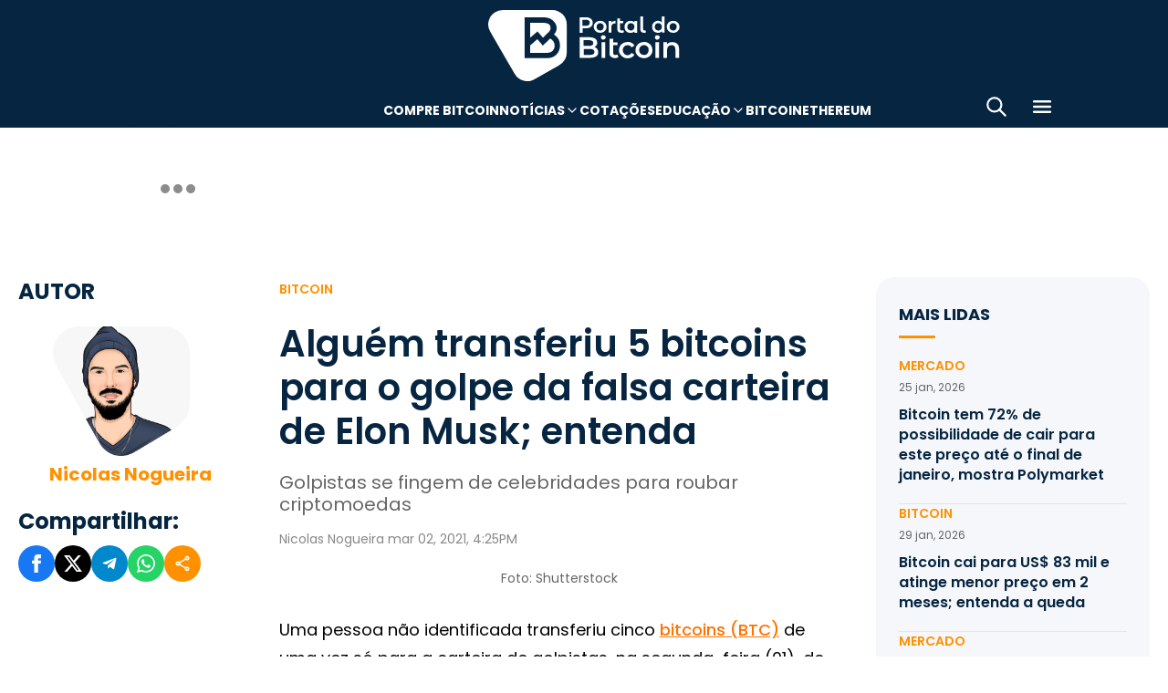

--- FILE ---
content_type: text/html; charset=UTF-8
request_url: https://portaldobitcoin.uol.com.br/alguem-transferiu-5-bitcoins-para-o-golpe-da-falsa-carteira-de-elon-musk-entenda/
body_size: 16267
content:
<!DOCTYPE html><html lang="pt-BR" prefix="og: https://ogp.me/ns#"><head><meta charset="UTF-8"><meta name="viewport" content="width=device-width, initial-scale=1.0"><link rel="preconnect" href="https://fonts.googleapis.com"><link rel="preconnect" href="https://fonts.gstatic.com" crossorigin><title>Alguém transferiu 5 bitcoins para o golpe da falsa carteira de Elon Musk; entenda</title><meta name="robots" content="follow, index, max-snippet:-1, max-video-preview:-1, max-image-preview:large"/><meta property="article:publisher" content="https://www.facebook.com/portaldobitcoin" /><meta property="article:tag" content="Elon Musk" /><meta property="article:section" content="Bitcoin" /><meta property="article:published_time" content="2021-03-02T16:25:44-03:00" /><meta property="article:modified_time" content="2024-01-26T16:37:21-03:00" /><meta name="description" content="Golpe com Bitcoin faz vítima perder 5 BTC para golpistas. Giveaway scam é comum e aplicado diariamente nas redes sociais."/><meta property="og:locale" content="pt_BR" /><meta property="og:type" content="article" /><meta property="og:title" content="Alguém transferiu 5 bitcoins para o golpe da falsa carteira de Elon Musk; entenda" /><meta property="og:description" content="Golpe com Bitcoin faz vítima perder 5 BTC para golpistas. Giveaway scam é comum e aplicado diariamente nas redes sociais." /><meta property="og:url" content="https://portaldobitcoin.uol.com.br/alguem-transferiu-5-bitcoins-para-o-golpe-da-falsa-carteira-de-elon-musk-entenda/" /><meta property="og:site_name" content="Portal do Bitcoin" /><meta property="og:updated_time" content="2024-01-26T16:37:21-03:00" /><meta property="og:image" content="https://portaldobitcoin.uol.com.br/wp-content/uploads/sites/6/2021/03/shutterstock_1735741880.jpg" /><meta property="og:image:secure_url" content="https://portaldobitcoin.uol.com.br/wp-content/uploads/sites/6/2021/03/shutterstock_1735741880.jpg" /><meta property="og:image:width" content="1024" /><meta property="og:image:height" content="589" /><meta property="og:image:alt" content="elon musk" /><meta property="og:image:type" content="image/jpeg" /><meta name="twitter:card" content="summary_large_image" /><meta name="twitter:title" content="Alguém transferiu 5 bitcoins para o golpe da falsa carteira de Elon Musk; entenda" /><meta name="twitter:description" content="Golpe com Bitcoin faz vítima perder 5 BTC para golpistas. Giveaway scam é comum e aplicado diariamente nas redes sociais." /><meta name="twitter:site" content="@portaldobitcoin" /><meta name="twitter:creator" content="@portaldobitcoin" /><meta name="twitter:image" content="https://portaldobitcoin.uol.com.br/wp-content/uploads/sites/6/2021/03/shutterstock_1735741880.jpg" /><meta name="msvalidate.01" content="D23ED3D67D312539D018E68DA0FF1D57" /><meta property="fb:pages" content="865196856945827" /><meta property="fb:app_id" content="1475752759521530"><meta name="msapplication-TileImage" content="https://portaldobitcoin.uol.com.br/wp-content/uploads/sites/6/2025/10/cropped-favicon-portalpng-11-1.png?w=270" /><link rel="canonical" href="https://portaldobitcoin.uol.com.br/alguem-transferiu-5-bitcoins-para-o-golpe-da-falsa-carteira-de-elon-musk-entenda/" /><link rel="alternate" title="oEmbed (JSON)" type="application/json+oembed" href="https://portaldobitcoin.uol.com.br/wp-json/oembed/1.0/embed?url=https%3A%2F%2Fportaldobitcoin.uol.com.br%2Falguem-transferiu-5-bitcoins-para-o-golpe-da-falsa-carteira-de-elon-musk-entenda%2F" /><link rel="alternate" title="oEmbed (XML)" type="text/xml+oembed" href="https://portaldobitcoin.uol.com.br/wp-json/oembed/1.0/embed?url=https%3A%2F%2Fportaldobitcoin.uol.com.br%2Falguem-transferiu-5-bitcoins-para-o-golpe-da-falsa-carteira-de-elon-musk-entenda%2F&#038;format=xml" /><link rel="alternate" title="JSON" type="application/json" href="https://portaldobitcoin.uol.com.br/wp-json/wp/v2/posts/72964" /><link rel='stylesheet' id='pdb-themefix-fallback-css' href='https://portaldobitcoin.uol.com.br/var/www/wp-content/plugins/pdb-plugins/ThemeFix/templates/fallback/fallback.css?ver=8_e140b83f07024ae30816' media='all' /><link rel='stylesheet' id='all-css-6' href='https://portaldobitcoin.uol.com.br/_static/??/wp-content/plugins/powerkit/assets/css/powerkit.css,/wp-includes/css/dist/block-library/style.min.css?m=1767904130' type='text/css' media='all' /><link rel='stylesheet' id='all-css-8' href='https://portaldobitcoin.uol.com.br/_static/??-eJydzlEKwjAMgOELGeNQHD6IZ+m6soW1TWlS5vHthqIgyPAtkD8fwTmB5aguKiZfBoqCiWeXJ1IM3BfvBE3RkTN0fMdUOk8WrchzhFcN72pf1zvcIicWlV/oTP3gFNZuOytsyXjwFKef+mf3pevowvpi1tr0DB2pZYpoRFz9egGDofjXoeWQONa6jpkTBCPTAt3CtWnP7eVwao7NA/9PnO0=' type='text/css' media='all' /><link rel='stylesheet' id='screen-css-8' href='https://portaldobitcoin.uol.com.br/_static/??-eJyt0EEKAjEMBdALGWNRHFyIR5FMG21hmpQmg9e3eIW6yObzeXyCnwZRxVkcPXNlw6bdaYOksBaPWgTJjN0w2jitTWW0DZ+ZKXE/jviAE4yVxCt1qCz7PMbUY55mKMEuxaedl6r/5UXy3hia2m/So97Dcl1up0s4hy9EkqoM' type='text/css' media='screen' /><link href="https://fonts.googleapis.com/css2?family=Source+Sans+Pro:ital,wght@0,400;0,600;0,700;1,400;1,600;1,700&display=swap" rel="stylesheet"><link rel='alternate stylesheet' id='powerkit-icons-css' href='https://portaldobitcoin.uol.com.br/wp-content/plugins/powerkit/assets/fonts/powerkit-icons.woff?ver=2.8.7.1' as='font' type='font/wof' crossorigin /><link rel="amphtml" href="https://portaldobitcoin.uol.com.br/alguem-transferiu-5-bitcoins-para-o-golpe-da-falsa-carteira-de-elon-musk-entenda/amp/"><link rel="icon" href="https://portaldobitcoin.uol.com.br/wp-content/uploads/sites/6/2025/10/cropped-favicon-portalpng-11-1.png?w=32" sizes="32x32" /><link rel="icon" href="https://portaldobitcoin.uol.com.br/wp-content/uploads/sites/6/2025/10/cropped-favicon-portalpng-11-1.png?w=192" sizes="192x192" /><link rel="apple-touch-icon" href="https://portaldobitcoin.uol.com.br/wp-content/uploads/sites/6/2025/10/cropped-favicon-portalpng-11-1.png?w=180" /><link rel='shortlink' href='https://portaldobitcoin.uol.com.br/?p=72964' /><style media="all">img:is([sizes=auto i],[sizes^="auto," i]){ .entry-content [class^="porta-"] { overflow-y: hidden; } img { font-family: inherit; } b, strong { font-weight: 700; } input[type], select, textarea, .cs-input-group button  { font-size: inherit; } .archive-description a { text-decoration: underline; color: #f68812; } .archive-description a:hover { text-decoration: none; } .entry-content a:focus, .archive-description a:focus { text-decoration: none !important; } p.page-subtitle.title-block { margin-bottom: 1rem; } .navigation.pagination .nav-links a:first-child::before, .navigation.pagination .nav-links a:last-child::after { position: relative; top: 2px; } div > div > #breadcrumbs { display: none; } .navbar-primary .navbar-dropdown-container, .navbar-nav .sub-menu, .site-search { border: solid 1px #e9ecef; } .navbar-primary, .navbar-nav .sub-menu, .navbar-primary .navbar-dropdown-container { box-shadow: 0 0 4px 0 #0000001c; } @supports (backdrop-filter: blur(10px)) { .navbar-brand img { filter: drop-shadow(1px 1px 1px #fffffff0); } .navbar-primary .navbar-nav > li > a { text-shadow: 1px 1px 1px #fffffff0; } } .cs-breadcrumbs span:not(.cs-separator) { margin: 0 !important; } .site-search input[type="search"] { order: unset; padding: 0 1em; font-size: 1.1rem; border-bottom: 1px solid #e9ecef; } .site-search .cs-input-group button { background: transparent; color: #6c757d; margin: 0; font-size: 1.25rem; margin-left: -1px; border-bottom: 1px solid #e9ecef; } .site-search input[type="search"]:focus, .site-search .cs-input-group button:focus { border-bottom-color: #f68812; } .site-search .cs-input-group button:focus { color: #f68812; } .post-media figure.wp-caption .wp-caption-text { margin-top: 0.5rem; text-align: right !important; } .post-meta, .post-meta a, .post-meta .author a, .cs-breadcrumbs span:not(.cs-separator), .wp-caption-text, .wp-block-image figcaption { color: #484848 !important; letter-spacing: 0.02rem; font-size: 1rem !important; } .wp-caption-text, .wp-block-image figcaption { font-size: 0.875rem !important; } .post-meta .meta-author .author { font-weight: 600; } .post-meta .meta-author img.avatar { width: 24px; height: 24px; margin-right: 0.5rem; } .layout-featured-full .post-meta { margin-top: 0; } .post-sidebar-author .avatar { border-radius: 100%; width: 72px; height: 72px; max-width: unset; } .post-sidebar-author .author-description .pk-social-links-items { display: flex; justify-content: center; } .post-meta a:hover, .post-meta .author a:hover, .cs-breadcrumbs a:hover, .navbar-nav > li:hover > a, .navbar-nav .sub-menu > li:hover > a, .navbar-nav .sub-menu > li:focus > a { color: #f68812 !important; } .entry-single-header .entry-title, .page-header .page-title { font-size: 2.5rem; line-height: 1.1; } .entry-header .post-excerpt { font-size: 1.5rem; line-height: 1.2; } .layout-list-alternative .entry-title, .layout-list .entry-title { font-size: 1.3rem !important; line-height: 1.1 !important; } .entry-container .entry-sidebar .post-section, .post-sidebar-author .title-author, .post-sidebar-author .note, .post-sidebar-author .pk-social-links-link { font-size: 1rem; } .pk-author-social-links .pk-social-links-link { padding: 0 0.25rem; } .pk-widget-posts .pk-post-thumbnail, .entry-thumbnail .cs-overlay, .post-media .wp-post-image, .wp-block-image:not(.is-style-rounded) img, .pk-scroll-to-top, .pk-inline-posts-container .pk-overlay-background { border-radius: 4px !important; overflow: hidden !important; } .wp-block-gallery.has-nested-images figure.wp-block-image figcaption { background: none; font-size: 0.75rem !important; padding: 0 0 0 5px; text-align: left; text-shadow: 1px 2px 2px #000; color: #fff !important; } .pk-widget-posts .pk-post-data .entry-title { line-height: 1.2; } .entry-meta-details .pk-share-buttons-items, .pk-share-buttons-items, .post-sidebar-shares .pk-share-buttons-icon::before, .pk-social-links-icon.pk-icon::before { font-size: 20px; } i.pk-share-buttons-icon.pk-icon-whatsapp { background-color: #25d366; } i.pk-share-buttons-icon.pk-icon-facebook { background-color: #3b5998; } i.pk-share-buttons-icon.pk-icon-twitter { background-color: #00aced; } i.pk-share-buttons-icon.pk-icon-telegram { background-color: #0088cc; } i.pk-share-buttons-icon.pk-icon-linkedin { background-color: #007bb6; } i.pk-share-buttons-icon.pk-icon-instagram { background-color: #c32aa3; } i.pk-share-buttons-icon.pk-icon-mail { background-color: #000; } i.pk-share-buttons-icon.pk-icon-share { background-color: #f68812; } .pk-social-links-items { display: flex; } .pk-social-links-count { display: none; } .pk-social-links-scheme-bold-rounded .pk-social-links-instagram .pk-social-links-icon { background: radial-gradient(circle at 30% 107%, #fdf497 0%, #fdf497 5%, #fd5949 45%,#d6249f 60%,#285AEB 90%); } .pk-social-links-scheme-bold-rounded .pk-social-links-instagram:hover .pk-social-links-icon { filter: brightness(1.1); } span.breadcrumb_last, .pk-inline-posts .post-meta { display: none; } .pk-inline-posts article .pk-post-inner:last-child .pk-title, .pk-widget-posts .pk-post-outer .entry-title, .pk-share-buttons-title.pk-font-primary { font-size: 1rem; } .pk-inline-posts article .pk-post-inner:last-child .pk-title { line-height: 1.2; margin-bottom: 0; } .pk-inline-posts-container .pk-overlay-background img { font-family: unset; height: 80px; object-fit: cover; } .pk-inline-posts-container article:not(:first-child) { margin-top: 0; } .post-archive.archive-related .post-meta { display: none; } .widget_nav_menu .menu-item-has-children > span::after { padding: 0; margin: 0; font-size: 21px; width: 32px; display: inline-block; text-align: center; min-height: 32px; } .widget_nav_menu .menu-item-has-children > span:hover::after { color: #A0A0A0; } .widget_nav_menu .menu-item-has-children > span:focus::after { color: #f68812; } .widget_nav_menu .menu-item-has-children > a { width: calc(100% - 48px); } .site-info .footer-copyright { grid-column: span 2; } .code-block { background-color: #f8f8f8; position: relative; } @media (min-width: 720px) { .page-author-container .author-avatar .pk-social-links-items { display: grid; grid-template-columns: repeat(3, 1fr); row-gap: 0.5rem; } } @media (max-width: 1019px) and (min-width: 576px) { .pk-widget-posts ul { display: grid; grid-template-columns: 1fr 1fr; grid-auto-flow: row; gap: 1rem; } } @media (min-width: 1020px) { .navbar-brand img { height: 40px; width: 183px; } } @media (max-width: 1019px) { .post-sidebar-author .author-description .pk-social-links-items { justify-content: flex-start; row-gap: 0.55rem; } } @media (max-width: 575px) { .entry-header .entry-meta-details { flex-wrap: nowrap; } .navbar-nav > li > a, .cs-mega-menu-child > a, .widget_archive li, .widget_categories li, .widget_meta li a, .widget_nav_menu .menu > li > a, .widget_nav_menu .sub-menu > li > a, .widget_pages .page_item a { font-size: 1rem !important; } .entry-single-header .entry-title { font-size: 2.1rem; } .entry-header .post-excerpt { font-size: 1.3rem; } } @media (max-width: 599px) { .cs-featured-type-3 .layout-featured-list .entry-title { font-size: 1.2em; } .cs-featured-type-3 .layout-featured-grid-simple .entry-title { font-size: 1em; margin-bottom: 0; } } @media (-webkit-min-device-pixel-ratio: 2) { html { font-size: 18px; } } @media (min--moz-device-pixel-ratio: 2) { html { font-size: 16px; } }</style><script type="application/ld+json" class="rank-math-schema">{"@context":"https://schema.org","@graph":[{"@type":"Organization","@id":"https://portaldobitcoin.uol.com.br/#organization","name":"Portal do Bitcoin","sameAs":["https://www.facebook.com/portaldobitcoin","https://twitter.com/portaldobitcoin","https://www.instagram.com/portaldobitcoin/","https://www.youtube.com/channel/UCSqMDT5gp5bMf6kNUT3zdjg"],"logo":{"@type":"ImageObject","@id":"https://portaldobitcoin.uol.com.br/#logo","url":"https://portaldobitcoin.uol.com.br/wp-content/uploads/2020/02/logo_300x60.png","contentUrl":"https://portaldobitcoin.uol.com.br/wp-content/uploads/2020/02/logo_300x60.png","caption":"Portal do Bitcoin","inLanguage":"pt-BR","width":"300","height":"60"}},{"@type":"WebSite","@id":"https://portaldobitcoin.uol.com.br/#website","url":"https://portaldobitcoin.uol.com.br","name":"Portal do Bitcoin","publisher":{"@id":"https://portaldobitcoin.uol.com.br/#organization"},"inLanguage":"pt-BR"},{"@type":"ImageObject","@id":"https://portaldobitcoin.uol.com.br/wp-content/uploads/sites/6/2021/03/shutterstock_1735741880.jpg","url":"https://portaldobitcoin.uol.com.br/wp-content/uploads/sites/6/2021/03/shutterstock_1735741880.jpg","width":"1024","height":"589","caption":"elon musk","inLanguage":"pt-BR"},{"@type":"BreadcrumbList","@id":"https://portaldobitcoin.uol.com.br/alguem-transferiu-5-bitcoins-para-o-golpe-da-falsa-carteira-de-elon-musk-entenda/#breadcrumb","itemListElement":[{"@type":"ListItem","position":"1","item":{"@id":"https://portaldobitcoin.uol.com.br","name":"In\u00edcio"}},{"@type":"ListItem","position":"2","item":{"@id":"https://portaldobitcoin.uol.com.br/bitcoin/","name":"Bitcoin"}},{"@type":"ListItem","position":"3","item":{"@id":"https://portaldobitcoin.uol.com.br/alguem-transferiu-5-bitcoins-para-o-golpe-da-falsa-carteira-de-elon-musk-entenda/","name":"Algu\u00e9m transferiu 5 bitcoins para o golpe da falsa carteira de Elon Musk; entenda"}}]},{"@type":"WebPage","@id":"https://portaldobitcoin.uol.com.br/alguem-transferiu-5-bitcoins-para-o-golpe-da-falsa-carteira-de-elon-musk-entenda/#webpage","url":"https://portaldobitcoin.uol.com.br/alguem-transferiu-5-bitcoins-para-o-golpe-da-falsa-carteira-de-elon-musk-entenda/","name":"Algu\u00e9m transferiu 5 bitcoins para o golpe da falsa carteira de Elon Musk; entenda","datePublished":"2021-03-02T16:25:44-03:00","dateModified":"2024-01-26T16:37:21-03:00","isPartOf":{"@id":"https://portaldobitcoin.uol.com.br/#website"},"primaryImageOfPage":{"@id":"https://portaldobitcoin.uol.com.br/wp-content/uploads/sites/6/2021/03/shutterstock_1735741880.jpg"},"inLanguage":"pt-BR","breadcrumb":{"@id":"https://portaldobitcoin.uol.com.br/alguem-transferiu-5-bitcoins-para-o-golpe-da-falsa-carteira-de-elon-musk-entenda/#breadcrumb"}},{"@type":"Person","@id":"https://portaldobitcoin.uol.com.br/author/nogueiran/","name":"Nicolas Nogueira","url":"https://portaldobitcoin.uol.com.br/author/nogueiran/","image":{"@type":"ImageObject","@id":"https://secure.gravatar.com/avatar/f3ca4857bb60d4a7983db5247fe0c7477be4a4baaa07f2bbef098e1c663b1ce7?s=96&amp;d=mm&amp;r=g","url":"https://secure.gravatar.com/avatar/f3ca4857bb60d4a7983db5247fe0c7477be4a4baaa07f2bbef098e1c663b1ce7?s=96&amp;d=mm&amp;r=g","caption":"Nicolas Nogueira","inLanguage":"pt-BR"},"worksFor":{"@id":"https://portaldobitcoin.uol.com.br/#organization"}},{"@type":"NewsArticle","headline":"Algu\u00e9m transferiu 5 bitcoins para o golpe da falsa carteira de Elon Musk; entenda","keywords":"golpe Bitcoin","datePublished":"2021-03-02T16:25:44-03:00","dateModified":"2024-01-26T16:37:21-03:00","articleSection":"Bitcoin","author":{"@id":"https://portaldobitcoin.uol.com.br/author/nogueiran/","name":"Nicolas Nogueira"},"publisher":{"@id":"https://portaldobitcoin.uol.com.br/#organization"},"description":"Golpe com Bitcoin faz v\u00edtima perder 5 BTC para golpistas. Giveaway scam \u00e9 comum e aplicado diariamente nas redes sociais.","name":"Algu\u00e9m transferiu 5 bitcoins para o golpe da falsa carteira de Elon Musk; entenda","@id":"https://portaldobitcoin.uol.com.br/alguem-transferiu-5-bitcoins-para-o-golpe-da-falsa-carteira-de-elon-musk-entenda/#richSnippet","isPartOf":{"@id":"https://portaldobitcoin.uol.com.br/alguem-transferiu-5-bitcoins-para-o-golpe-da-falsa-carteira-de-elon-musk-entenda/#webpage"},"image":{"@id":"https://portaldobitcoin.uol.com.br/wp-content/uploads/sites/6/2021/03/shutterstock_1735741880.jpg"},"inLanguage":"pt-BR","mainEntityOfPage":{"@id":"https://portaldobitcoin.uol.com.br/alguem-transferiu-5-bitcoins-para-o-golpe-da-falsa-carteira-de-elon-musk-entenda/#webpage"}}]}</script><script data-nooptimize>(function(w,d,s,l,i){w[l]=w[l]||[];w[l].push({'gtm.start':
new Date().getTime(),event:'gtm.js'});var f=d.getElementsByTagName(s)[0],
j=d.createElement(s),dl=l!='dataLayer'?'&l='+l:'';j.async=true;j.src=
'https://www.googletagmanager.com/gtm.js?id='+i+dl;f.parentNode.insertBefore(j,f);
})(window,document,'script','dataLayer','GTM-WHCJ5WM');</script><script data-nooptimize>
 window.dataLayer = window.dataLayer || [];
 function gtag(){dataLayer.push(arguments);}
 gtag('js', new Date());
 gtag('config', 'UA-98991334-1');
</script><script data-nooptimize>
 window.universal_variable = window.universal_variable || {};
 window.universal_variable.dfp = window.universal_variable.dfp || {};
 window.uolads = window.uolads || [];
</script><script data-ad-client="ca-pub-5124525914303576" async src="https://pagead2.googlesyndication.com/pagead/js/adsbygoogle.js"></script><script async src="https://www.googletagmanager.com/gtag/js?id=G-ZZ2HX1ZVFL"></script><script async src="https://mercadobitcoinbr.api.useinsider.com/ins.js?id=10007490"></script><script type="text/javascript" src="https://portaldobitcoin.uol.com.br/wp-content/plugins/pdb-plugins/ThemeFix/assets/theme-fix-async.js?ver=8" id="theme-fix-async-js" async="async"></script><script type="text/javascript" src="/wp-content/plugins/pdb-plugins/GA4DataLayers/assets/datalayers.js?ver=1" id="datalayers-js" async="async"></script><!--<script async data-nooptimize src="https://www.googletagmanager.com/gtag/js?id=UA-98991334-1"></script> 
--></head>
<body class="wp-singular post-template-default single single-post postid-72964 single-format-standard wp-theme-portal-do-bitcoin"><div id="sidebar-overlay" class="sidebar-overlay"></div><div id="sidebar-menu" class="sidebar-menu"><div class="sidebar-header"><div class="sidebar-logo"> <a href="https://portaldobitcoin.uol.com.br"> <img class="logo-img" src="https://portaldobitcoin.uol.com.br/wp-content/uploads/sites/6/2025/08/novo-logo-portal-do-bitcoin-03.png" alt="Portal do Bitcoin"></a></div> <button id="sidebar-close" class="sidebar-close" aria-label="Fechar menu"> <img loading="lazy" class="icon" src="https://portaldobitcoin.uol.com.br/wp-content/themes/portal-do-bitcoin/assets/img/icons/icon-close.svg" width="26" height="26" alt="Fechar menu" /></button></div><div class="sidebar-content"><nav class="sidebar-navigation"><ul id="menu-menu-sub-header" class="sidebar-menu-list"><li id="menu-item-275109" class="menu-item menu-item-type-custom menu-item-object-custom menu-item-275109"><a href="https://www.mercadobitcoin.com.br/criptomoedas/bitcoin?utm_source=portaldobtc&#038;utm_medium=%5B%E2%80%A6%5Dao_conteudo&#038;utm_content=cta_na_portal-do-btc&#038;utm_term=na">Compre Bitcoin</a></li><li id="menu-item-275099" class="menu-item menu-item-type-custom menu-item-object-custom menu-item-has-children menu-item-275099"><a href="#">Notícias</a><ul class="sub-menu"><li id="menu-item-275100" class="menu-item menu-item-type-taxonomy menu-item-object-category menu-item-275100"><a href="https://portaldobitcoin.uol.com.br/brasil/">Brasil</a></li><li id="menu-item-275107" class="menu-item menu-item-type-taxonomy menu-item-object-post_tag menu-item-275107"><a href="https://portaldobitcoin.uol.com.br/tudo-sobre/regulacao/">Regulação</a></li><li id="menu-item-275108" class="menu-item menu-item-type-taxonomy menu-item-object-post_tag menu-item-275108"><a href="https://portaldobitcoin.uol.com.br/tudo-sobre/memecoins/">Memecoins</a></li><li id="menu-item-275101" class="menu-item menu-item-type-taxonomy menu-item-object-category menu-item-275101"><a href="https://portaldobitcoin.uol.com.br/mercado/">Mercado</a></li><li id="menu-item-275104" class="menu-item menu-item-type-taxonomy menu-item-object-category menu-item-275104"><a href="https://portaldobitcoin.uol.com.br/politica/">Política</a></li><li id="menu-item-275102" class="menu-item menu-item-type-taxonomy menu-item-object-category menu-item-275102"><a href="https://portaldobitcoin.uol.com.br/negocios/">Negócios</a></li><li id="menu-item-275103" class="menu-item menu-item-type-taxonomy menu-item-object-category menu-item-275103"><a href="https://portaldobitcoin.uol.com.br/tecnologia/">Tecnologia</a></li><li id="menu-item-275106" class="menu-item menu-item-type-taxonomy menu-item-object-post_tag menu-item-275106"><a href="https://portaldobitcoin.uol.com.br/tudo-sobre/inteligencia-artificial/">Inteligência Artificial</a></li></ul></li><li id="menu-item-275542" class="menu-item menu-item-type-post_type menu-item-object-page menu-item-275542"><a href="https://portaldobitcoin.uol.com.br/cotacoes-criptomoedas/">Cotações</a></li><li id="menu-item-275091" class="menu-item menu-item-type-custom menu-item-object-custom menu-item-has-children menu-item-275091"><a href="#">Educação</a><ul class="sub-menu"><li id="menu-item-275092" class="menu-item menu-item-type-post_type menu-item-object-post menu-item-275092"><a href="https://portaldobitcoin.uol.com.br/o-que-sao-criptomoedas-e-como-funcionam/">O que são criptomoedas?</a></li><li id="menu-item-275093" class="menu-item menu-item-type-post_type menu-item-object-post menu-item-275093"><a href="https://portaldobitcoin.uol.com.br/o-que-e-bitcoin-a-maior-criptomoeda-do-mundo/">O que é Bitcoin?</a></li><li id="menu-item-275094" class="menu-item menu-item-type-post_type menu-item-object-post menu-item-275094"><a href="https://portaldobitcoin.uol.com.br/o-que-e-ethereum-entenda-a-revolucao-dos-contratos-inteligentes/">O que é Ethereum?</a></li><li id="menu-item-275095" class="menu-item menu-item-type-post_type menu-item-object-post menu-item-275095"><a href="https://portaldobitcoin.uol.com.br/o-que-e-blockchain-a-base-das-criptomoedas/">O que é blockchain?</a></li><li id="menu-item-275096" class="menu-item menu-item-type-post_type menu-item-object-post menu-item-275096"><a href="https://portaldobitcoin.uol.com.br/o-que-e-tokenizacao-de-ativos-do-mundo-real/">O que é tokenização?</a></li><li id="menu-item-275097" class="menu-item menu-item-type-post_type menu-item-object-post menu-item-275097"><a href="https://portaldobitcoin.uol.com.br/o-que-e-mineracao-de-bitcoin-e-como-ela-funciona/">O que é mineração?</a></li></ul></li><li id="menu-item-275110" class="menu-item menu-item-type-taxonomy menu-item-object-post_tag menu-item-275110"><a href="https://portaldobitcoin.uol.com.br/tudo-sobre/bitcoin/">Bitcoin</a></li><li id="menu-item-275111" class="menu-item menu-item-type-taxonomy menu-item-object-post_tag menu-item-275111"><a href="https://portaldobitcoin.uol.com.br/tudo-sobre/ethereum/">Ethereum</a></li></ul></nav><div class="sidebar-social-links"><p class="sidebar-social-title">Siga-nos</p><div class="pk-social-links-wrap  pk-social-links-template-col pk-social-links-align-default pk-social-links-scheme-bold pk-social-links-titles-enabled pk-social-links-counts-enabled pk-social-links-labels-disabled pk-social-links-mode-php pk-social-links-mode-rest"><div class="pk-social-links-items"><div class="pk-social-links-item pk-social-links-facebook  pk-social-links-no-count" data-id="facebook"> <a href="https://facebook.com/portaldobitcoin" class="pk-social-links-link" target="_blank" rel="nofollow noopener" aria-label="Facebook"> <i class="pk-social-links-icon pk-icon pk-icon-facebook"></i> <span class="pk-social-links-title pk-font-heading">Facebook</span> <span class="pk-social-links-count pk-font-secondary">0</span> </a></div><div class="pk-social-links-item pk-social-links-twitter  pk-social-links-no-count" data-id="twitter"> <a href="https://twitter.com/portaldobitcoin" class="pk-social-links-link" target="_blank" rel="nofollow noopener" aria-label="Twitter"> <i class="pk-social-links-icon pk-icon pk-icon-twitter"></i> <span class="pk-social-links-title pk-font-heading">Twitter</span> <span class="pk-social-links-count pk-font-secondary">0</span> </a></div><div class="pk-social-links-item pk-social-links-instagram  pk-social-links-no-count" data-id="instagram"> <a href="https://www.instagram.com/portaldobitcoin" class="pk-social-links-link" target="_blank" rel="nofollow noopener" aria-label="Instagram"> <i class="pk-social-links-icon pk-icon pk-icon-instagram"></i> <span class="pk-social-links-title pk-font-heading">Instagram</span> <span class="pk-social-links-count pk-font-secondary">0</span> </a></div><div class="pk-social-links-item pk-social-links-linkedin  pk-social-links-no-count" data-id="linkedin"> <a href="https://www.linkedin.com/company/portaldobitcoin" class="pk-social-links-link" target="_blank" rel="nofollow noopener" aria-label="LinkedIn"> <i class="pk-social-links-icon pk-icon pk-icon-linkedin"></i> <span class="pk-social-links-title pk-font-heading">LinkedIn</span> <span class="pk-social-links-count pk-font-secondary">0</span> </a></div><div class="pk-social-links-item pk-social-links-googlenews  pk-social-links-no-count" data-id="googlenews"> <a href="https://news.google.com/publications/CAAqBwgKMMPZmwswh-SzAw?ceid=BR:pt-419&#038;oc=3" class="pk-social-links-link" target="_blank" rel="nofollow noopener" aria-label="Google News"> <i class="pk-social-links-icon pk-icon pk-icon-googlenews"></i> <span class="pk-social-links-title pk-font-heading">Google News</span> <span class="pk-social-links-count pk-font-secondary">0</span> </a></div></div></div></div><div class="sidebar-buttons"></div></div></div><div class="search-popup" id="search-popup"><div class="search-popup-container"><div class="search-popup-header"><p class="search-title">Buscar no site</p> <button type="button" class="search-close" id="search-close"> <img src="https://portaldobitcoin.uol.com.br/wp-content/themes/portal-do-bitcoin/assets/img/icons/icon-close.svg" alt="Fechar pesquisa"></button></div><form role="search" method="get" class="search-form" action="https://portaldobitcoin.uol.com.br/"><div class="search-input-wrapper"> <input type="search" class="search-field" placeholder="Buscar por..." value="" name="s" autocomplete="off" /></div> <button type="submit" class="search-submit"> <img src="https://portaldobitcoin.uol.com.br/wp-content/themes/portal-do-bitcoin/assets/img/icons/icon-search.svg" alt="Buscar"> <span>Pesquisar</span> </button></form></div></div><div class="scroll-trigger-header" data-name="scroll-trigger-header"></div><div class="header-top"> <a href="https://portaldobitcoin.uol.com.br" aria-label="Portal do Bitcoin Logo" class="header-logo" style="background-image: url('https://portaldobitcoin.uol.com.br/wp-content/themes/portal-do-bitcoin/assets/img/logos/white.svg')"> Portal do Bitcoin </a></div><header class="site-header" data-name="header"><div class="header-div"> <a href="https://portaldobitcoin.uol.com.br" aria-label="Portal do Bitcoin Logo" class="header-logo" style="background-image: url('https://portaldobitcoin.uol.com.br/wp-content/themes/portal-do-bitcoin/assets/img/logos/blue.svg')"> Portal do Bitcoin </a> <a href="https://portaldobitcoin.uol.com.br" aria-label="Portal do Bitcoin Logo" class="header-logo mobile" style="background-image: url('https://portaldobitcoin.uol.com.br/wp-content/themes/portal-do-bitcoin/assets/img/logos/blue-mobile.svg')"> Portal do Bitcoin </a></div><nav id="top-nav" class="menu-menu-sub-header-container"><ul id="menu-menu-sub-header-1" class="menu-sub-header"><li class="menu-item" data-type="menu-item"><a class="menu-link" href="https://www.mercadobitcoin.com.br/criptomoedas/bitcoin?utm_source=portaldobtc&#038;utm_medium=%5B%E2%80%A6%5Dao_conteudo&#038;utm_content=cta_na_portal-do-btc&#038;utm_term=na" data-type="menu-link" data-has-children="false">Compre Bitcoin</a></li><li class="menu-item" data-type="menu-item" data-has-children="true" data-sub-menu-open="false"><a class="menu-link menu-link-sub-menu" href="#" data-type="menu-link" data-has-children="true">Notícias</a><ul class="sub-menu" data-type="sub-menu"><li class="menu-item" data-type="menu-item"><a class="menu-link" href="https://portaldobitcoin.uol.com.br/brasil/" data-type="menu-link" data-has-children="false">Brasil</a></li><li class="menu-item" data-type="menu-item"><a class="menu-link" href="https://portaldobitcoin.uol.com.br/tudo-sobre/regulacao/" data-type="menu-link" data-has-children="false">Regulação</a></li><li class="menu-item" data-type="menu-item"><a class="menu-link" href="https://portaldobitcoin.uol.com.br/tudo-sobre/memecoins/" data-type="menu-link" data-has-children="false">Memecoins</a></li><li class="menu-item" data-type="menu-item"><a class="menu-link" href="https://portaldobitcoin.uol.com.br/mercado/" data-type="menu-link" data-has-children="false">Mercado</a></li><li class="menu-item" data-type="menu-item"><a class="menu-link" href="https://portaldobitcoin.uol.com.br/politica/" data-type="menu-link" data-has-children="false">Política</a></li><li class="menu-item" data-type="menu-item"><a class="menu-link" href="https://portaldobitcoin.uol.com.br/negocios/" data-type="menu-link" data-has-children="false">Negócios</a></li><li class="menu-item" data-type="menu-item"><a class="menu-link" href="https://portaldobitcoin.uol.com.br/tecnologia/" data-type="menu-link" data-has-children="false">Tecnologia</a></li><li class="menu-item" data-type="menu-item"><a class="menu-link" href="https://portaldobitcoin.uol.com.br/tudo-sobre/inteligencia-artificial/" data-type="menu-link" data-has-children="false">Inteligência Artificial</a></li></ul></li><li class="menu-item" data-type="menu-item"><a class="menu-link" href="https://portaldobitcoin.uol.com.br/cotacoes-criptomoedas/" data-type="menu-link" data-has-children="false">Cotações</a></li><li class="menu-item" data-type="menu-item" data-has-children="true" data-sub-menu-open="false"><a class="menu-link menu-link-sub-menu" href="#" data-type="menu-link" data-has-children="true">Educação</a><ul class="sub-menu" data-type="sub-menu"><li class="menu-item" data-type="menu-item"><a class="menu-link" href="https://portaldobitcoin.uol.com.br/o-que-sao-criptomoedas-e-como-funcionam/" data-type="menu-link" data-has-children="false">O que são criptomoedas?</a></li><li class="menu-item" data-type="menu-item"><a class="menu-link" href="https://portaldobitcoin.uol.com.br/o-que-e-bitcoin-a-maior-criptomoeda-do-mundo/" data-type="menu-link" data-has-children="false">O que é Bitcoin?</a></li><li class="menu-item" data-type="menu-item"><a class="menu-link" href="https://portaldobitcoin.uol.com.br/o-que-e-ethereum-entenda-a-revolucao-dos-contratos-inteligentes/" data-type="menu-link" data-has-children="false">O que é Ethereum?</a></li><li class="menu-item" data-type="menu-item"><a class="menu-link" href="https://portaldobitcoin.uol.com.br/o-que-e-blockchain-a-base-das-criptomoedas/" data-type="menu-link" data-has-children="false">O que é blockchain?</a></li><li class="menu-item" data-type="menu-item"><a class="menu-link" href="https://portaldobitcoin.uol.com.br/o-que-e-tokenizacao-de-ativos-do-mundo-real/" data-type="menu-link" data-has-children="false">O que é tokenização?</a></li><li class="menu-item" data-type="menu-item"><a class="menu-link" href="https://portaldobitcoin.uol.com.br/o-que-e-mineracao-de-bitcoin-e-como-ela-funciona/" data-type="menu-link" data-has-children="false">O que é mineração?</a></li></ul></li><li class="menu-item" data-type="menu-item"><a class="menu-link" href="https://portaldobitcoin.uol.com.br/tudo-sobre/bitcoin/" data-type="menu-link" data-has-children="false">Bitcoin</a></li><li class="menu-item" data-type="menu-item"><a class="menu-link" href="https://portaldobitcoin.uol.com.br/tudo-sobre/ethereum/" data-type="menu-link" data-has-children="false">Ethereum</a></li></ul></nav><div class="header-icons"> <button type="button" class="icon-btn icon-search" data-type="icon-btn-search-open" id="search-toggle" aria-label="Abrir busca"> <img loading="lazy" class="icon" src="https://portaldobitcoin.uol.com.br/wp-content/themes/portal-do-bitcoin/assets/img/icons/icon-search.svg" width="26" height="26" alt="Abrir busca" /></button> <button type="button" class="icon-btn icon-close" data-type="icon-btn-search-close" id="close-toggle" aria-label="Fechar busca"> <img loading="lazy" class="icon" src="https://portaldobitcoin.uol.com.br/wp-content/themes/portal-do-bitcoin/assets/img/icons/icon-close.svg" width="26" height="26" alt="Fechar busca" /></button> <button type="button" class="icon-btn icon-menu" data-type="icon-btn-menu" id="sidebar-toggle" aria-label="Menu"> <img loading="lazy" class="icon" src="https://portaldobitcoin.uol.com.br/wp-content/themes/portal-do-bitcoin/assets/img/icons/icon-menu.svg" width="26" height="26" alt="Menu" /></button></div><div class="search-container" data-name="search-container"><form role="search" method="get" class="search-form" action="https://portaldobitcoin.uol.com.br/"><div class="search-input-wrapper"> <input type="search" class="search-field" data-name="search-field" placeholder="Buscar por..." value="" name="s" autocomplete="off" /></div> <button type="submit" class="icon-btn icon-search" data-type="icon-btn-search" aria-label="Buscar"> <img loading="lazy" class="icon" src="https://portaldobitcoin.uol.com.br/wp-content/themes/portal-do-bitcoin/assets/img/icons/icon-search.svg" width="26" height="26" alt="Buscar" /></button></form></div></header><div class="container"><div class="header-ticker"><div class="tradingview-container" style="max-width: 1160px; margin: 0 auto; padding: 4px 0; display: flex; align-items: center;"><div class="tradingview-widget-container"><div class="tradingview-widget-container__widget"></div><script type="text/javascript" src="https://s3.tradingview.com/external-embedding/embed-widget-single-quote.js" async>
            {
                "symbol": "OKX:BTCBRL",
                "width": 350,
                "isTransparent": true,  
                "colorTheme": "light",
                "locale": "br",
                "largeChartUrl": "https://portaldobitcoin.uol.com.br/cotacao/"
            }
        </script></div><div class="tradingview-widget-container"><div class="tradingview-widget-container__widget"></div><script type="text/javascript" src="https://s3.tradingview.com/external-embedding/embed-widget-ticker-tape.js" async>
            {
                "symbols": [{"proName":"COINBASE:BTCUSDT","title":"Bitcoin"},{"proName":"COINBASE:ETHUSDT","title":"Ethereum"},{"proName":"COINBASE:XRPUSDT","title":"Ripple"},{"proName":"OKX:BNBUSDT","title":"BNB"},{"proName":"COINBASE:SOLUSDT","title":"Solana"},{"proName":"COINBASE:DOGEUSDT","title":"Dogecoin"},{"proName":"COINBASE:ADAUSDT","title":"Cardano"},{"proName":"OKX:TRUMPUSDT","title":"Official Trump"}],
                "showSymbolLogo": true,
                "isTransparent": true,
                "displayMode": "compact",
                "colorTheme": "light",
                "locale": "br",
                "largeChartUrl": "https://portaldobitcoin.uol.com.br/cotacao/"
            }
        </script></div></div></div></div><main id="primary" class="site-main"><div class="container"><div class="single-post-container"> <aside class="single-post-author-sidebar"> <span class="author-title">Autor</span> <div class="columnist-card"><div class="columnist-profile"><div class="columnist-image"><div class="crop-wrapper"><div class="crop-mask" style="background-image: url('https://portaldobitcoin.uol.com.br/wp-content/uploads/sites/6/2025/08/avatar-nogueiran.jpg');"> <img alt="Nicolas Nogueira avatar" src="https://portaldobitcoin.uol.com.br/wp-content/uploads/sites/6/2025/08/avatar-nogueiran.jpg" srcset="https://portaldobitcoin.uol.com.br/wp-content/uploads/sites/6/2025/08/avatar-nogueiran.jpg" class="avatar avatar-150 photo avatar-mask" height="150" width="150" loading="lazy" decoding="async"></div></div></div><div class="columnist-info"> <span class="columnist-name"> <a href="https://portaldobitcoin.uol.com.br/author/nogueiran/"> Nicolas Nogueira </a></span> </div></div></div><div class="post-share"> <span class="share-title">Compartilhar:</span> <div class="share-buttons"> <a href="https://www.facebook.com/sharer/sharer.php?u=https%3A%2F%2Fportaldobitcoin.uol.com.br%2Falguem-transferiu-5-bitcoins-para-o-golpe-da-falsa-carteira-de-elon-musk-entenda%2F" target="_blank" class="share-button facebook"> <img src="https://portaldobitcoin.uol.com.br/wp-content/themes/portal-do-bitcoin/assets/img/icons/icon-facebook.svg" alt="Compartilhar no Facebook"></a> <a href="https://twitter.com/intent/tweet?url=https%3A%2F%2Fportaldobitcoin.uol.com.br%2Falguem-transferiu-5-bitcoins-para-o-golpe-da-falsa-carteira-de-elon-musk-entenda%2F&text=Algu%C3%A9m%20transferiu%205%20bitcoins%20para%20o%20golpe%20da%20falsa%20carteira%20de%20Elon%20Musk%3B%20entenda" target="_blank" class="share-button twitter"> <img src="https://portaldobitcoin.uol.com.br/wp-content/themes/portal-do-bitcoin/assets/img/icons/icon-x.svg" alt="Compartilhar no X"></a> <a href="https://t.me/share/url?url=https%3A%2F%2Fportaldobitcoin.uol.com.br%2Falguem-transferiu-5-bitcoins-para-o-golpe-da-falsa-carteira-de-elon-musk-entenda%2F&text=Algu%C3%A9m%20transferiu%205%20bitcoins%20para%20o%20golpe%20da%20falsa%20carteira%20de%20Elon%20Musk%3B%20entenda" target="_blank" class="share-button telegram"> <img src="https://portaldobitcoin.uol.com.br/wp-content/themes/portal-do-bitcoin/assets/img/icons/icon-telegram.svg" alt="Compartilhar no Telegram"></a> <a href="https://api.whatsapp.com/send?text=Algu%C3%A9m%20transferiu%205%20bitcoins%20para%20o%20golpe%20da%20falsa%20carteira%20de%20Elon%20Musk%3B%20entenda%20https%3A%2F%2Fportaldobitcoin.uol.com.br%2Falguem-transferiu-5-bitcoins-para-o-golpe-da-falsa-carteira-de-elon-musk-entenda%2F" target="_blank" class="share-button whatsapp"> <img src="https://portaldobitcoin.uol.com.br/wp-content/themes/portal-do-bitcoin/assets/img/icons/icon-whatsapp.svg" alt="Compartilhar no WhatsApp"></a> <button class="share-button more" data-url="https://portaldobitcoin.uol.com.br/alguem-transferiu-5-bitcoins-para-o-golpe-da-falsa-carteira-de-elon-musk-entenda/" data-title="Alguém transferiu 5 bitcoins para o golpe da falsa carteira de Elon Musk; entenda"> <img src="https://portaldobitcoin.uol.com.br/wp-content/themes/portal-do-bitcoin/assets/img/icons/icon-share.svg" alt="Mais opções"></button></div></div></aside><div class="single-post-main"> <article id="post-72964" class="post-72964 post type-post status-publish format-standard has-post-thumbnail hentry category-bitcoin tag-elon-musk"><header class="entry-header"><div class="post-category"> <a href="https://portaldobitcoin.uol.com.br/bitcoin/" class="category-name">Bitcoin</a></div><h1 class="entry-title">Alguém transferiu 5 bitcoins para o golpe da falsa carteira de Elon Musk; entenda</h1><div class="post-excerpt-pdb"><p>Golpistas se fingem de celebridades para roubar criptomoedas</p></div><div class="post-meta"><p class="caption-dates">Nicolas Nogueira mar 02, 2021, 4:25PM</p></div><div class="post-thumbnail standard-image"> <img width="1024" height="589" src="https://portaldobitcoin.uol.com.br/wp-content/uploads/sites/6/2021/03/shutterstock_1735741880.jpg?w=1024" class="post-header-image wp-post-image" alt="Imagem da matéria: Alguém transferiu 5 bitcoins para o golpe da falsa carteira de Elon Musk; entenda" decoding="async" fetchpriority="high" srcset="https://portaldobitcoin.uol.com.br/wp-content/uploads/sites/6/2021/03/shutterstock_1735741880.jpg 1200w, https://portaldobitcoin.uol.com.br/wp-content/uploads/sites/6/2021/03/shutterstock_1735741880.jpg?resize=300,173 300w, https://portaldobitcoin.uol.com.br/wp-content/uploads/sites/6/2021/03/shutterstock_1735741880.jpg?resize=768,442 768w, https://portaldobitcoin.uol.com.br/wp-content/uploads/sites/6/2021/03/shutterstock_1735741880.jpg?resize=1024,589 1024w, https://portaldobitcoin.uol.com.br/wp-content/uploads/sites/6/2021/03/shutterstock_1735741880.jpg?resize=150,86 150w, https://portaldobitcoin.uol.com.br/wp-content/uploads/sites/6/2021/03/shutterstock_1735741880.jpg?resize=600,345 600w" sizes="(max-width: 1024px) 100vw, 1024px" /></div><div class="wp-caption-text">Foto: Shutterstock</div></header><div class="entry-content"><p>Uma pessoa não identificada transferiu cinco <a href="https://portaldobitcoin.uol.com.br/cotacao-bitcoin/" target="_blank" rel="noopener noreferrer">bitcoins (BTC)</a> de uma vez só para a carteira de golpistas, na segunda-feira (01), de acordo com o perfil de monitoramento de blockchains <a href="https://scam-alert.io/scam/1EMuskYdgB3BtwxpEP46txN5EAN8KnA7dE" target="_blank" rel="noopener noreferrer">Whale Alert</a>. A transação, que equivale a US$ 243 mil ou R$ 1,4 milhão, ocorreu para uma carteira utilizada por criminosos que se passam pelo <a href="https://portaldobitcoin.uol.com.br/tesla-ja-pode-ter-lucrado-mais-com-bitcoin-que-com-vendas-de-carros-em-2020-dizem-analistas/" target="_blank" rel="noopener noreferrer">Elon Musk</a>, o CEO da Tesla.</p><p>Essa modalidade de golpes é conhecida como &#8220;giveaway scam&#8221;. Ela consiste na falsa promessa de que, ao enviar algumas criptomoedas a determinado endereço, o investidor vai receber duas ou três vezes aquela quantia de volta. Porém, na prática, quem cai nessa trama jamais vê o seu dinheiro retornar.</p><div class='code-block code-block-1' style='margin: 8px auto; text-align: center; display: block; clear: both; width: 300px; height: 250px;'><div id="banner-300x250-area"></div></div><p>Para dissimular a farsa, é comum que os golpistas utilizem o nome de pessoas famosas e ricas, como é o caso de Musk. Desse modo, na própria denúncia do Whale Alert sobre o caso, no Twitter, há uma tentativa de golpe semelhante ao reportado na publicação.</p><figure class="wp-block-image alignfull size-full"><img decoding="async" width="740" height="356" src="https://portaldobitcoin.uol.com.br/wp-content/uploads/2021/03/screenshot-twitter.com-2021.03.02-09_38_09.png" alt="" class="wp-image-72966" srcset="https://portaldobitcoin.uol.com.br/wp-content/uploads/sites/6/2021/03/screenshot-twitter.com-2021.03.02-09_38_09.png 740w, https://portaldobitcoin.uol.com.br/wp-content/uploads/sites/6/2021/03/screenshot-twitter.com-2021.03.02-09_38_09.png?resize=300,144 300w, https://portaldobitcoin.uol.com.br/wp-content/uploads/sites/6/2021/03/screenshot-twitter.com-2021.03.02-09_38_09.png?resize=150,72 150w, https://portaldobitcoin.uol.com.br/wp-content/uploads/sites/6/2021/03/screenshot-twitter.com-2021.03.02-09_38_09.png?resize=600,289 600w" sizes="(max-width: 740px) 100vw, 740px" /><figcaption>Exemplo de giveway scam no Twitter</figcaption></figure><p>Alguns usuários acreditam que o depósito foi feito de propósito, pelos criminosos, para passar uma impressão de legitimidade ao golpe. Como a blockchain do Bitcoin é pública, <a href="https://www.blockchain.com/btc/address/1EMuskYdgB3BtwxpEP46txN5EAN8KnA7dE?page=2" target="_blank" rel="noreferrer noopener">qualquer pessoa pode verificar as transações dessas carteiras</a>. &#8220;Eu me recuso a acreditar que alguém com 5 BTC seja tão estúpido. Deve ser os golpistas fingindo transações para parecer mais legítimos&#8221;, opinou o usuário <a href="https://twitter.com/whale_alert/status/1366510689720803330" target="_blank" rel="noopener noreferrer">Leviathanon</a>.</p><p>Conforme os dados do endereço, a carteira já recebeu nove bitcoins em diferentes quantidades e datas. </p><h2 class="wp-block-heading">Golpes com criptomoedas são comuns nas redes sociais</h2><p>Não há como assegurar a legitimidade da transferência em questão; isso acontece somente se o dono da carteira vier a público com informações sobre o caso. Esses golpes são comuns e estão disseminados nas páginas voltadas ao mercado de criptomoedas, pois são uma forma de ganhar dinheiro fácil. </p><p>Na página própria página do<a href="http://www.prod.portaldobitcoin.com" target="_blank" rel="noreferrer noopener"> <strong>Portal do Bitcoin</strong> </a>no Facebook, é comum encontrar pedidos parecidos. Geralmente, são robôs que deixam comentários convidando os seguidores a fazerem depósitos de criptomoedas para determinados endereços. Para tentar dar mais credibilidade, o esquema simula a aparência do perfil do Portal. Outros sites de notícias sofrem com ações semelhantes, em todas as redes sociais.</p><div class='code-block code-block-2' style='margin: 8px auto; text-align: center; display: block; clear: both; width: 300px; height: 250px;'><div id="banner-300x250-area-2"></div></div><p>Mesmo após a denúncia e a exclusão das páginas fraudulentas, o problema não é resolvido. Os golpistas possuem vários perfis falsos para enganar os entusiastas de criptomoedas. Mesmo no YouTube, existem <a href="https://www.youtube.com/results?search_query=bitcoin+giveaway" target="_blank" rel="noopener noreferrer">lives e vídeos de golpes</a> online a todo momento, tendo em vista que a plataforma não parece dar conta de banir os usuários fraudulentos.</p><ul class="wp-block-list"><li><strong><a href="https://www.youtube.com/channel/UCSqMDT5gp5bMf6kNUT3zdjg" target="_blank" rel="noreferrer noopener">Acompanhe o Portal do Bitcoin no Youtube</a></strong></li></ul><div class='code-block code-block-7' style='margin: 8px auto; text-align: center; display: block; clear: both; width: 320px; height: 100px;'><div id="banner-320x100-area"></div></div></div><footer class="entry-footer"><div class="post-tags"> <span class="tags-title">Tags:</span> <a href="https://portaldobitcoin.uol.com.br/tudo-sobre/elon-musk/" class="chip chip-neutral">Elon Musk</a></div></footer></article></div> <aside class="single-post-sidebar"><div class="most-read-sidebar"><h3 class="sidebar-title">MAIS LIDAS</h3><div class="most-read-posts"><div class="most-read-item"> <a href="https://portaldobitcoin.uol.com.br/bitcoin-tem-72-de-possibilidade-de-cair-para-este-preco-ate-o-final-de-janeiro-mostra-polymarket/" class="most-read-link"><div class="most-read-meta"> <span class="most-read-category">Mercado</span> <span class="most-read-date">25 jan, 2026</span> </div><h4 class="most-read-title">Bitcoin tem 72% de possibilidade de cair para este preço até o final de janeiro, mostra Polymarket</h4></a></div><div class="most-read-item"> <a href="https://portaldobitcoin.uol.com.br/bitcoin-cai-para-us-84-mil-pior-preco-em-dois-meses/" class="most-read-link"><div class="most-read-meta"> <span class="most-read-category">Bitcoin</span> <span class="most-read-date">29 jan, 2026</span> </div><h4 class="most-read-title">Bitcoin cai para US$ 83 mil e atinge menor preço em 2 meses; entenda a queda</h4></a></div><div class="most-read-item"> <a href="https://portaldobitcoin.uol.com.br/vaneck-lanca-o-1o-etf-de-avalanche-avax-dos-eua/" class="most-read-link"><div class="most-read-meta"> <span class="most-read-category">Mercado</span> <span class="most-read-date">26 jan, 2026</span> </div><h4 class="most-read-title">VanEck lança o 1º ETF de Avalanche (AVAX) dos EUA</h4></a></div><div class="most-read-item"> <a href="https://portaldobitcoin.uol.com.br/como-a-alta-dos-juros-futuros-do-japao-afeta-o-bitcoin/" class="most-read-link"><div class="most-read-meta"> <span class="most-read-category">Bitcoin</span> <span class="most-read-date">24 jan, 2026</span> </div><h4 class="most-read-title">Como a alta dos juros futuros do Japão afeta o Bitcoin</h4></a></div></div></div><div class="ad-container"><div id="ad-unit-697d3a1f05d7b" class="ad-unit loading ad-sidebar size-medium-rectangle" data-timeout="3000"></div></div></aside></div></div><div class="container"><div class="facebook-comments-container"> <span class="comments-title">Comentários</span> <div class="fb-comments" data-href="https://portaldobitcoin.uol.com.br/alguem-transferiu-5-bitcoins-para-o-golpe-da-falsa-carteira-de-elon-musk-entenda/" data-width="100%" data-numposts="5" data-colorscheme="light" data-order-by="social"></div></div></div><section class="more-news-section"><div class="container"><h2 class="section-title">MAIS NOTÍCIAS</h2><div class="featured-content-wrapper"><div class="featured-news-wrapper"><div class="featured-news-card"> <a href="https://portaldobitcoin.uol.com.br/novo-presidente-do-fed-ja-elogiou-o-bitcoin-veja-como-ele-pode-influenciar-o-setor-cripto/" class="featured-news-link"><div class="featured-news-image-container"><div class="featured-news-image"> <img width="1024" height="589" src="https://portaldobitcoin.uol.com.br/wp-content/uploads/sites/6/2026/01/Kevin-Warsh-possivel-novo-presidente-do-Fed.png?w=1024" class="attachment-large size-large wp-post-image" alt="Novo presidente do Fed já elogiou o Bitcoin; veja como ele pode influenciar o setor cripto" decoding="async" loading="lazy" srcset="https://portaldobitcoin.uol.com.br/wp-content/uploads/sites/6/2026/01/Kevin-Warsh-possivel-novo-presidente-do-Fed.png 1200w, https://portaldobitcoin.uol.com.br/wp-content/uploads/sites/6/2026/01/Kevin-Warsh-possivel-novo-presidente-do-Fed.png?resize=300,173 300w, https://portaldobitcoin.uol.com.br/wp-content/uploads/sites/6/2026/01/Kevin-Warsh-possivel-novo-presidente-do-Fed.png?resize=768,442 768w, https://portaldobitcoin.uol.com.br/wp-content/uploads/sites/6/2026/01/Kevin-Warsh-possivel-novo-presidente-do-Fed.png?resize=1024,589 1024w, https://portaldobitcoin.uol.com.br/wp-content/uploads/sites/6/2026/01/Kevin-Warsh-possivel-novo-presidente-do-Fed.png?resize=150,86 150w, https://portaldobitcoin.uol.com.br/wp-content/uploads/sites/6/2026/01/Kevin-Warsh-possivel-novo-presidente-do-Fed.png?resize=600,345 600w" sizes="auto, (max-width: 1024px) 100vw, 1024px" /></div></div><div class="featured-news-content"><div class="featured-news-category"> BITCOIN </div><h3 class="featured-news-title">Novo presidente do Fed já elogiou o Bitcoin; veja como ele pode influenciar o setor cripto</h3><div class="featured-news-meta"> <span class="featured-news-author">Fernando Martines</span> <span class="featured-news-date">jan 30, 2026</span> </div></div></a></div></div><div class="side-posts-wrapper"><div class="side-posts-list"><div class="side-post-item"> <a href="https://portaldobitcoin.uol.com.br/binance-vai-comprar-us-1-bilhao-em-bitcoin-neste-mes/" class="side-post-link"><div class="side-post-image"> <img width="800" height="400" src="https://portaldobitcoin.uol.com.br/wp-content/uploads/sites/6/2022/05/Smartphone-com-logo-da-Binance-sob-uma-mesa-de-vidro.jpg?w=800&amp;h=400&amp;crop=1" class="attachment-post-medium size-post-medium wp-post-image" alt="Binance vai comprar US$ 1 bilhão em Bitcoin neste mês" decoding="async" loading="lazy" srcset="https://portaldobitcoin.uol.com.br/wp-content/uploads/sites/6/2022/05/Smartphone-com-logo-da-Binance-sob-uma-mesa-de-vidro.jpg?resize=1200,600 1200w, https://portaldobitcoin.uol.com.br/wp-content/uploads/sites/6/2022/05/Smartphone-com-logo-da-Binance-sob-uma-mesa-de-vidro.jpg?resize=800,400 800w" sizes="auto, (max-width: 800px) 100vw, 800px" /></div><div class="side-post-content"><div class="side-post-category"> BITCOIN </div><h4 class="side-post-title">Binance vai comprar US$ 1 bilhão em Bitcoin neste mês</h4><div class="side-post-meta"> <span class="side-post-author">Wagner Riggs</span> <span class="side-post-separator">·</span> <span class="side-post-date">jan 30, 2026</span> </div></div></a></div><div class="side-post-item"> <a href="https://portaldobitcoin.uol.com.br/bitcoin-hoje-btc-cai-para-us-82-mil-e-atinge-minima-de-nove-meses/" class="side-post-link"><div class="side-post-image"> <img width="800" height="400" src="https://portaldobitcoin.uol.com.br/wp-content/uploads/sites/6/2026/01/bitcoin-com-setas-de-queda.jpg?w=800&amp;h=400&amp;crop=1" class="attachment-post-medium size-post-medium wp-post-image" alt="Bitcoin hoje: BTC cai para US$ 82 mil e atinge mínima de nove meses" decoding="async" loading="lazy" srcset="https://portaldobitcoin.uol.com.br/wp-content/uploads/sites/6/2026/01/bitcoin-com-setas-de-queda.jpg?resize=1200,600 1200w, https://portaldobitcoin.uol.com.br/wp-content/uploads/sites/6/2026/01/bitcoin-com-setas-de-queda.jpg?resize=800,400 800w" sizes="auto, (max-width: 800px) 100vw, 800px" /></div><div class="side-post-content"><div class="side-post-category"> BITCOIN </div><h4 class="side-post-title">Bitcoin hoje: BTC cai para US$ 82 mil e atinge mínima de nove meses</h4><div class="side-post-meta"> <span class="side-post-author">Decrypt</span> <span class="side-post-separator">·</span> <span class="side-post-date">jan 30, 2026</span> </div></div></a></div><div class="side-post-item"> <a href="https://portaldobitcoin.uol.com.br/ex-ceo-do-paypal-crava-bitcoin-em-mais-de-us-1-milhao-ira-acontecer/" class="side-post-link"><div class="side-post-image"> <img width="800" height="400" src="https://portaldobitcoin.uol.com.br/wp-content/uploads/sites/6/2025/08/moedas-de-bitcoin-btc.jpg?w=800&amp;h=400&amp;crop=1" class="attachment-post-medium size-post-medium wp-post-image" alt="Ex-CEO do PayPal crava Bitcoin em mais de US$ 1 milhão: &#8220;Irá acontecer&#8221;" decoding="async" loading="lazy" srcset="https://portaldobitcoin.uol.com.br/wp-content/uploads/sites/6/2025/08/moedas-de-bitcoin-btc.jpg?resize=1200,600 1200w, https://portaldobitcoin.uol.com.br/wp-content/uploads/sites/6/2025/08/moedas-de-bitcoin-btc.jpg?resize=800,400 800w" sizes="auto, (max-width: 800px) 100vw, 800px" /></div><div class="side-post-content"><div class="side-post-category"> BITCOIN </div><h4 class="side-post-title">Ex-CEO do PayPal crava Bitcoin em mais de US$ 1 milhão: &quot;Irá acontecer&quot;</h4><div class="side-post-meta"> <span class="side-post-author">Fernando Martines</span> <span class="side-post-separator">·</span> <span class="side-post-date">jan 29, 2026</span> </div></div></a></div></div></div></div><div class="small-news-grid"><div class="small-news-card"> <a href="https://portaldobitcoin.uol.com.br/bitcoin-cai-para-us-84-mil-pior-preco-em-dois-meses/" class="small-news-link"><div class="small-news-image"> <img width="150" height="150" src="https://portaldobitcoin.uol.com.br/wp-content/uploads/sites/6/2026/01/bitcoin-queda-em-fundo-vermelho.jpg?w=150&amp;h=150&amp;crop=1" class="attachment-thumbnail size-thumbnail wp-post-image" alt="Bitcoin cai para US$ 83 mil e atinge menor preço em 2 meses; entenda a queda" decoding="async" loading="lazy" srcset="https://portaldobitcoin.uol.com.br/wp-content/uploads/sites/6/2026/01/bitcoin-queda-em-fundo-vermelho.jpg?resize=150,150 150w, https://portaldobitcoin.uol.com.br/wp-content/uploads/sites/6/2026/01/bitcoin-queda-em-fundo-vermelho.jpg?resize=80,80 80w, https://portaldobitcoin.uol.com.br/wp-content/uploads/sites/6/2026/01/bitcoin-queda-em-fundo-vermelho.jpg?resize=96,96 96w, https://portaldobitcoin.uol.com.br/wp-content/uploads/sites/6/2026/01/bitcoin-queda-em-fundo-vermelho.jpg?resize=160,160 160w, https://portaldobitcoin.uol.com.br/wp-content/uploads/sites/6/2026/01/bitcoin-queda-em-fundo-vermelho.jpg?resize=192,192 192w, https://portaldobitcoin.uol.com.br/wp-content/uploads/sites/6/2026/01/bitcoin-queda-em-fundo-vermelho.jpg?resize=300,300 300w" sizes="auto, (max-width: 150px) 100vw, 150px" /></div><div class="small-news-content"><h4 class="small-news-title">Bitcoin cai para US$ 83 mil e atinge menor preço em 2 meses; entenda a queda</h4><div class="small-news-meta"> <span class="small-news-author">Decrypt</span> <span class="small-news-separator">.</span> <span class="small-news-date">jan 29, 2026</span> </div></div></a></div><div class="small-news-card"> <a href="https://portaldobitcoin.uol.com.br/metaplanet-ira-levantar-mais-de-r-700-milhoes-para-comprar-bitcoin/" class="small-news-link"><div class="small-news-image"> <img width="150" height="150" src="https://portaldobitcoin.uol.com.br/wp-content/uploads/sites/6/2024/12/bitcoin-e-bandeira-do-japao.jpg?w=150&amp;h=150&amp;crop=1" class="attachment-thumbnail size-thumbnail wp-post-image" alt="Metaplanet irá levantar mais de R$ 700 milhões para comprar Bitcoin" decoding="async" loading="lazy" srcset="https://portaldobitcoin.uol.com.br/wp-content/uploads/sites/6/2024/12/bitcoin-e-bandeira-do-japao.jpg?resize=150,150 150w, https://portaldobitcoin.uol.com.br/wp-content/uploads/sites/6/2024/12/bitcoin-e-bandeira-do-japao.jpg?resize=80,80 80w, https://portaldobitcoin.uol.com.br/wp-content/uploads/sites/6/2024/12/bitcoin-e-bandeira-do-japao.jpg?resize=96,96 96w, https://portaldobitcoin.uol.com.br/wp-content/uploads/sites/6/2024/12/bitcoin-e-bandeira-do-japao.jpg?resize=160,160 160w, https://portaldobitcoin.uol.com.br/wp-content/uploads/sites/6/2024/12/bitcoin-e-bandeira-do-japao.jpg?resize=192,192 192w, https://portaldobitcoin.uol.com.br/wp-content/uploads/sites/6/2024/12/bitcoin-e-bandeira-do-japao.jpg?resize=300,300 300w" sizes="auto, (max-width: 150px) 100vw, 150px" /></div><div class="small-news-content"><h4 class="small-news-title">Metaplanet irá levantar mais de R$ 700 milhões para comprar Bitcoin</h4><div class="small-news-meta"> <span class="small-news-author">Rodrigo Tolotti</span> <span class="small-news-separator">.</span> <span class="small-news-date">jan 29, 2026</span> </div></div></a></div><div class="small-news-card"> <a href="https://portaldobitcoin.uol.com.br/bitcoin-hoje-btc-oscila-em-us-88-mil-em-meio-a-recuperacao-do-dolar-e-alta-das-commodities/" class="small-news-link"><div class="small-news-image"> <img width="150" height="150" src="https://portaldobitcoin.uol.com.br/wp-content/uploads/sites/6/2025/02/moeda-de-bitcoin-em-luz-vermelha.jpg?w=150&amp;h=150&amp;crop=1" class="attachment-thumbnail size-thumbnail wp-post-image" alt="Imagem da matéria: Alguém transferiu 5 bitcoins para o golpe da falsa carteira de Elon Musk; entenda" decoding="async" loading="lazy" srcset="https://portaldobitcoin.uol.com.br/wp-content/uploads/sites/6/2025/02/moeda-de-bitcoin-em-luz-vermelha.jpg?resize=150,150 150w, https://portaldobitcoin.uol.com.br/wp-content/uploads/sites/6/2025/02/moeda-de-bitcoin-em-luz-vermelha.jpg?resize=80,80 80w, https://portaldobitcoin.uol.com.br/wp-content/uploads/sites/6/2025/02/moeda-de-bitcoin-em-luz-vermelha.jpg?resize=96,96 96w, https://portaldobitcoin.uol.com.br/wp-content/uploads/sites/6/2025/02/moeda-de-bitcoin-em-luz-vermelha.jpg?resize=160,160 160w, https://portaldobitcoin.uol.com.br/wp-content/uploads/sites/6/2025/02/moeda-de-bitcoin-em-luz-vermelha.jpg?resize=192,192 192w, https://portaldobitcoin.uol.com.br/wp-content/uploads/sites/6/2025/02/moeda-de-bitcoin-em-luz-vermelha.jpg?resize=300,300 300w" sizes="auto, (max-width: 150px) 100vw, 150px" /></div><div class="small-news-content"><h4 class="small-news-title">Bitcoin hoje: BTC oscila em US$ 88 mil em meio à recuperação do dólar e alta das commodities</h4><div class="small-news-meta"> <span class="small-news-author">Wagner Riggs</span> <span class="small-news-separator">.</span> <span class="small-news-date">jan 29, 2026</span> </div></div></a></div><div class="small-news-card"> <a href="https://portaldobitcoin.uol.com.br/oranjebtc-vai-ensinar-sobre-bitcoin-em-cursinho-pre-vestibular-da-intergraus/" class="small-news-link"><div class="small-news-image"> <img width="150" height="150" src="https://portaldobitcoin.uol.com.br/wp-content/uploads/sites/6/2023/10/logo-do-bitcoin-em-cima-de-livro.jpg?w=150&amp;h=150&amp;crop=1" class="attachment-thumbnail size-thumbnail wp-post-image" alt="OranjeBTC vai ensinar sobre Bitcoin em cursinho pré-vestibular da Intergraus" decoding="async" loading="lazy" srcset="https://portaldobitcoin.uol.com.br/wp-content/uploads/sites/6/2023/10/logo-do-bitcoin-em-cima-de-livro.jpg?resize=150,150 150w, https://portaldobitcoin.uol.com.br/wp-content/uploads/sites/6/2023/10/logo-do-bitcoin-em-cima-de-livro.jpg?resize=80,80 80w, https://portaldobitcoin.uol.com.br/wp-content/uploads/sites/6/2023/10/logo-do-bitcoin-em-cima-de-livro.jpg?resize=96,96 96w, https://portaldobitcoin.uol.com.br/wp-content/uploads/sites/6/2023/10/logo-do-bitcoin-em-cima-de-livro.jpg?resize=160,160 160w, https://portaldobitcoin.uol.com.br/wp-content/uploads/sites/6/2023/10/logo-do-bitcoin-em-cima-de-livro.jpg?resize=192,192 192w, https://portaldobitcoin.uol.com.br/wp-content/uploads/sites/6/2023/10/logo-do-bitcoin-em-cima-de-livro.jpg?resize=300,300 300w" sizes="auto, (max-width: 150px) 100vw, 150px" /></div><div class="small-news-content"><h4 class="small-news-title">OranjeBTC vai ensinar sobre Bitcoin em cursinho pré-vestibular da Intergraus</h4><div class="small-news-meta"> <span class="small-news-author">Saori Honorato</span> <span class="small-news-separator">.</span> <span class="small-news-date">jan 28, 2026</span> </div></div></a></div><div class="small-news-card"> <a href="https://portaldobitcoin.uol.com.br/investidores-de-bitcoin-e-ethereum-devem-ficar-atentos-a-comentarios-do-presidente-do-fed/" class="small-news-link"><div class="small-news-image"> <img width="150" height="150" src="https://portaldobitcoin.uol.com.br/wp-content/uploads/sites/6/2023/06/Shutterstock_2284599845.jpg?w=150&amp;h=150&amp;crop=1" class="attachment-thumbnail size-thumbnail wp-post-image" alt="Imagem da matéria: Alguém transferiu 5 bitcoins para o golpe da falsa carteira de Elon Musk; entenda" decoding="async" loading="lazy" srcset="https://portaldobitcoin.uol.com.br/wp-content/uploads/sites/6/2023/06/Shutterstock_2284599845.jpg?resize=150,150 150w, https://portaldobitcoin.uol.com.br/wp-content/uploads/sites/6/2023/06/Shutterstock_2284599845.jpg?resize=80,80 80w, https://portaldobitcoin.uol.com.br/wp-content/uploads/sites/6/2023/06/Shutterstock_2284599845.jpg?resize=96,96 96w, https://portaldobitcoin.uol.com.br/wp-content/uploads/sites/6/2023/06/Shutterstock_2284599845.jpg?resize=160,160 160w, https://portaldobitcoin.uol.com.br/wp-content/uploads/sites/6/2023/06/Shutterstock_2284599845.jpg?resize=192,192 192w, https://portaldobitcoin.uol.com.br/wp-content/uploads/sites/6/2023/06/Shutterstock_2284599845.jpg?resize=300,300 300w" sizes="auto, (max-width: 150px) 100vw, 150px" /></div><div class="small-news-content"><h4 class="small-news-title">Investidores de Bitcoin e Ethereum devem ficar atentos a comentários do presidente do Fed</h4><div class="small-news-meta"> <span class="small-news-author">Decrypt</span> <span class="small-news-separator">.</span> <span class="small-news-date">jan 28, 2026</span> </div></div></a></div><div class="small-news-card"> <a href="https://portaldobitcoin.uol.com.br/pai-rico-se-arrepende-de-vender-bitcoin-grande-erro/" class="small-news-link"><div class="small-news-image"> <img width="150" height="150" src="https://portaldobitcoin.uol.com.br/wp-content/uploads/sites/6/2025/06/Robert-Kiyosak-Pai-Rico-Pai-Pobre-Instagram.png?w=150&amp;h=150&amp;crop=1" class="attachment-thumbnail size-thumbnail wp-post-image" alt="Imagem da matéria: Alguém transferiu 5 bitcoins para o golpe da falsa carteira de Elon Musk; entenda" decoding="async" loading="lazy" srcset="https://portaldobitcoin.uol.com.br/wp-content/uploads/sites/6/2025/06/Robert-Kiyosak-Pai-Rico-Pai-Pobre-Instagram.png?resize=150,150 150w, https://portaldobitcoin.uol.com.br/wp-content/uploads/sites/6/2025/06/Robert-Kiyosak-Pai-Rico-Pai-Pobre-Instagram.png?resize=80,80 80w, https://portaldobitcoin.uol.com.br/wp-content/uploads/sites/6/2025/06/Robert-Kiyosak-Pai-Rico-Pai-Pobre-Instagram.png?resize=96,96 96w, https://portaldobitcoin.uol.com.br/wp-content/uploads/sites/6/2025/06/Robert-Kiyosak-Pai-Rico-Pai-Pobre-Instagram.png?resize=160,160 160w, https://portaldobitcoin.uol.com.br/wp-content/uploads/sites/6/2025/06/Robert-Kiyosak-Pai-Rico-Pai-Pobre-Instagram.png?resize=192,192 192w, https://portaldobitcoin.uol.com.br/wp-content/uploads/sites/6/2025/06/Robert-Kiyosak-Pai-Rico-Pai-Pobre-Instagram.png?resize=300,300 300w" sizes="auto, (max-width: 150px) 100vw, 150px" /></div><div class="small-news-content"><h4 class="small-news-title">Pai Rico se arrepende de vender Bitcoin: “Grande erro”</h4><div class="small-news-meta"> <span class="small-news-author">Wagner Riggs</span> <span class="small-news-separator">.</span> <span class="small-news-date">jan 28, 2026</span> </div></div></a></div></div></div></section></main><footer class="site-footer"><div class="container"><div class="footer-main"><div class="footer-logo"> <a href="https://portaldobitcoin.uol.com.br"> <img src="https://portaldobitcoin.uol.com.br/wp-content/uploads/sites/6/2025/08/novo-logo-portal-do-bitcoin-branco-07-1.png" alt="Portal do Bitcoin" class="footer-logo-img"></a></div><div class="footer-menus"><div class="footer-menu-column"><ul id="menu-menu-footer-column-1" class="footer-menu-list"><li id="menu-item-275112" class="menu-item menu-item-type-post_type menu-item-object-page menu-item-275112"><a href="https://portaldobitcoin.uol.com.br/quem-somos/">Quem somos</a></li><li id="menu-item-275113" class="menu-item menu-item-type-post_type menu-item-object-page menu-item-275113"><a href="https://portaldobitcoin.uol.com.br/contato/">Contato</a></li></ul></div><div class="footer-menu-column"><ul id="menu-menu-footer-column-2" class="footer-menu-list"><li id="menu-item-275114" class="menu-item menu-item-type-post_type menu-item-object-page menu-item-275114"><a href="https://portaldobitcoin.uol.com.br/anuncie/">Anuncie</a></li><li id="menu-item-275115" class="menu-item menu-item-type-post_type menu-item-object-page menu-item-275115"><a href="https://portaldobitcoin.uol.com.br/trabalhe-conosco/">Trabalhe Conosco</a></li></ul></div><div class="footer-menu-column"><ul id="menu-menu-footer-column-3" class="footer-menu-list"><li id="menu-item-275116" class="menu-item menu-item-type-post_type menu-item-object-page menu-item-275116"><a href="https://portaldobitcoin.uol.com.br/denuncia/">Denúncia</a></li></ul></div></div></div><div class="footer-social-section"><div class="footer-social-networks"><h3 class="social-title">Siga-nos</h3><div class="pk-social-links-wrap  pk-social-links-template-inline pk-social-links-align-default pk-social-links-scheme-default pk-social-links-titles-disabled pk-social-links-counts-enabled pk-social-links-labels-disabled pk-social-links-mode-php pk-social-links-mode-rest"><div class="pk-social-links-items"><div class="pk-social-links-item pk-social-links-facebook  pk-social-links-no-count" data-id="facebook"> <a href="https://facebook.com/portaldobitcoin" class="pk-social-links-link" target="_blank" rel="nofollow noopener" aria-label="Facebook"> <i class="pk-social-links-icon pk-icon pk-icon-facebook"></i> <span class="pk-social-links-count pk-font-secondary">0</span> </a></div><div class="pk-social-links-item pk-social-links-twitter  pk-social-links-no-count" data-id="twitter"> <a href="https://twitter.com/portaldobitcoin" class="pk-social-links-link" target="_blank" rel="nofollow noopener" aria-label="Twitter"> <i class="pk-social-links-icon pk-icon pk-icon-twitter"></i> <span class="pk-social-links-count pk-font-secondary">0</span> </a></div><div class="pk-social-links-item pk-social-links-instagram  pk-social-links-no-count" data-id="instagram"> <a href="https://www.instagram.com/portaldobitcoin" class="pk-social-links-link" target="_blank" rel="nofollow noopener" aria-label="Instagram"> <i class="pk-social-links-icon pk-icon pk-icon-instagram"></i> <span class="pk-social-links-count pk-font-secondary">0</span> </a></div><div class="pk-social-links-item pk-social-links-linkedin  pk-social-links-no-count" data-id="linkedin"> <a href="https://www.linkedin.com/company/portaldobitcoin" class="pk-social-links-link" target="_blank" rel="nofollow noopener" aria-label="LinkedIn"> <i class="pk-social-links-icon pk-icon pk-icon-linkedin"></i> <span class="pk-social-links-count pk-font-secondary">0</span> </a></div><div class="pk-social-links-item pk-social-links-googlenews  pk-social-links-no-count" data-id="googlenews"> <a href="https://news.google.com/publications/CAAqBwgKMMPZmwswh-SzAw?ceid=BR:pt-419&#038;oc=3" class="pk-social-links-link" target="_blank" rel="nofollow noopener" aria-label="Google News"> <i class="pk-social-links-icon pk-icon pk-icon-googlenews"></i> <span class="pk-social-links-count pk-font-secondary">0</span> </a></div></div></div></div></div><div class="footer-credits"><div class="footer-copyright"> <a href="https://www.uol.com.br" target="_blank" rel="noopener noreferrer"> <span class="partner-text">UOL</span> </a> <span class="copyright-text">
                    &copy; 2017-2026 Portal do Bitcoin. 
 Todos os direitos reservados. A reprodução do conteúdo sem autorização prévia é proibida.                </span> </div></div></div></footer><script data-nooptimize>window.pdbFirstScrollEvent={dispatched:false,options:{capture:false,passive:true},callback:()=>{let height=(window.innerHeight||document.documentElement.clientHeight);let top=(window.scrollY||document.documentElement.scrollTop);if(100*top/height>=3){window.pdbFirstScrollEvent.dispatch('scroll');}},dispatch:(sender)=>{if(window.pdbFirstScrollEvent.dispatched||document.readyState!=='complete'){return;}if(window.pdbFirstScrollEvent.timeoutId){clearTimeout(window.pdbFirstScrollEvent.timeoutId);}document.removeEventListener('scroll',window.pdbFirstScrollEvent.callback,window.pdbFirstScrollEvent.options);window.pdbFirstScrollEvent.dispatched=true;const event=new CustomEvent('pdbFirstScroll',{detail:sender});document.dispatchEvent(event);},setup:()=>{window.pdbFirstScrollEvent.timeoutId=setTimeout(()=>window.pdbFirstScrollEvent.dispatch('timeout'),15000);document.addEventListener('scroll',window.pdbFirstScrollEvent.callback,window.pdbFirstScrollEvent.options);}};window.pdbFirstScrollEvent.setup();</script><script type="speculationrules">
{"prefetch":[{"source":"document","where":{"and":[{"href_matches":"/*"},{"not":{"href_matches":["/wp-*.php","/wp-admin/*","/wp-content/uploads/sites/6/*","/wp-content/*","/wp-content/plugins/*","/wp-content/themes/portal-do-bitcoin/*","/*\\?(.+)"]}},{"not":{"selector_matches":"a[rel~=\"nofollow\"]"}},{"not":{"selector_matches":".no-prefetch, .no-prefetch a"}}]},"eagerness":"conservative"}]}
</script><div id="fb-root"></div><noscript><iframe src="https://www.googletagmanager.com/ns.html?id=GTM-WHCJ5WM" height="0" width="0" style="display:none;visibility:hidden"></iframe></noscript><div class="player_dynad_tv"></div><div id="fb-root"></div><script>window.dataLayer = window.dataLayer || [];
 function gtag(){dataLayer.push(arguments);}
 gtag('js', new Date());
 gtag('config', 'G-ZZ2HX1ZVFL');
window.uolads.push({id: "banner-300x250-area" });
window.uolads.push({id: "banner-300x250-area-2" });
window.uolads.push({id: "banner-320x100-area" });
(function(d, s, id){
 var js, fjs = d.getElementsByTagName(s)[0];
 if (d.getElementById(id)) return;
 js = d.createElement(s);js.id = id;
 js.src = "https://connect.facebook.net/pt_BR/sdk.js#xfbml=1&version=v14.0";
 fjs.parentNode.insertBefore(js, fjs);
 }(document, 'script', 'facebook-jssdk'));
window.pdbBarraUOLObserver = new MutationObserver(
 (mutationsList, observer) => {for (const mutation of mutationsList){for (const node of mutation.addedNodes){if (node.id === 'barrauol'){observer.disconnect();const container = document.getElementById('barrauol-container');if (container){container.classList.add('loaded');container.appendChild(node);} node.classList.add('visible');window.pdbBarraUOLObserver = undefined;}}}});window.pdbBarraUOLObserver.observe(document.body, {childList: true});document.addEventListener('pdbFirstScroll', () => {let uoltm = document.createElement('script');uoltm.src = 'https://tm.jsuol.com.br/uoltm.js?id=apcck8';uoltm.async = false;document.head.appendChild(uoltm);});
document.addEventListener('pdbFirstScroll', () => {let sdk = document.createElement('script');sdk.src = 'https://connect.facebook.net/pt_BR/sdk.js#xfbml=1&version=v15.0&appId=1475752759521530';sdk.async = false;sdk.crossOrigin = 'anonymous';sdk.nonce = 'hcGYQs7b';document.head.appendChild(sdk);console.log('COMMENTS PLUGIN LOADED');});
window.pdbDataLayer = window.pdbDataLayer || {};window.dataLayer = window.dataLayer || [];Object.assign(window.pdbDataLayer, {page_type: 'article_page', article_type: 'native', article_name: 'alguem-transferiu-5-bitcoins-para-o-golpe-da-falsa-carteira-de-elon-musk-entenda', article_category: 'bitcoin'
 });
var portalData = {"ajaxurl":"https://portaldobitcoin.uol.com.br/wp-admin/admin-ajax.php","nonce":"bf81207485","homeUrl":"https://portaldobitcoin.uol.com.br","themeUrl":"https://portaldobitcoin.uol.com.br/wp-content/themes/portal-do-bitcoin","ajaxMode":"default","restUrl":"https://portaldobitcoin.uol.com.br/wp-json/portal/v1"};
"use strict";(function($){ $( window ).on( 'load', function(){var powerkitSLinksIds = [];var powerkitSLinksRestBox = $( '.pk-social-links-mode-rest' ); $( powerkitSLinksRestBox ).each( function( index, wrap ){if ( ! $( wrap ).hasClass( 'pk-social-links-counts-disabled' )){ $( wrap ).find( '.pk-social-links-item' ).each( function(){if ( $( this ).attr( 'data-id' ).length > 0 ){powerkitSLinksIds.push( $( this ).attr( 'data-id' ));}});}});var powerkitSLinksData = {};if( powerkitSLinksIds.length > 0 ){powerkitSLinksData = {'ids' : powerkitSLinksIds.join()};} if ( ! Object.entries( powerkitSLinksData ).length ){return;} $.ajax({type: 'GET', url: 'https://portaldobitcoin.uol.com.br/wp-json/social-counts/v1/get-counts', data: powerkitSLinksData, beforeSend: function(){powerkitSLinksRestBox.addClass( 'pk-social-links-loading' );}, success: function( response ){if ( ! $.isEmptyObject( response ) && ! response.hasOwnProperty( 'code' )){ $.each( response, function( index, data ){var powerkitSLinksItem = powerkitSLinksRestBox.find( '.pk-social-links-item[data-id="' + index + '"]');if ( data.hasOwnProperty( 'class' )){powerkitSLinksItem.addClass( data.class );} if ( data.hasOwnProperty( 'result' ) && data.result !== null && data.result.hasOwnProperty( 'count' )){if ( data.result.count ){powerkitSLinksItem.removeClass( 'pk-social-links-no-count' ).addClass( 'pk-social-links-item-count' );powerkitSLinksItem.find( '.pk-social-links-count' ).not( '.pk-tippy' ).html( data.result.count );}} else {powerkitSLinksItem.addClass( 'pk-social-links-no-count' );}});} powerkitSLinksRestBox.removeClass( 'pk-social-links-loading' );}, error: function(){powerkitSLinksRestBox.removeClass( 'pk-social-links-loading' );}});});})(jQuery);</script><script defer type="text/javascript" src="https://portaldobitcoin.uol.com.br/_static/??[base64]/RcP1W6726831W/V3QD1udeP" ></script><script>(function(){function c(){var b=a.contentDocument||a.contentWindow.document;if(b){var d=b.createElement('script');d.innerHTML="window.__CF$cv$params={r:'9c64a2de7aa1c424',t:'MTc2OTgxNDU1OS4wMDAwMDA='};var a=document.createElement('script');a.nonce='';a.src='/cdn-cgi/challenge-platform/scripts/jsd/main.js';document.getElementsByTagName('head')[0].appendChild(a);";b.getElementsByTagName('head')[0].appendChild(d)}}if(document.body){var a=document.createElement('iframe');a.height=1;a.width=1;a.style.position='absolute';a.style.top=0;a.style.left=0;a.style.border='none';a.style.visibility='hidden';document.body.appendChild(a);if('loading'!==document.readyState)c();else if(window.addEventListener)document.addEventListener('DOMContentLoaded',c);else{var e=document.onreadystatechange||function(){};document.onreadystatechange=function(b){e(b);'loading'!==document.readyState&&(document.onreadystatechange=e,c())}}}})();</script></body></html>


--- FILE ---
content_type: text/html; charset=utf-8
request_url: https://www.google.com/recaptcha/api2/aframe
body_size: 268
content:
<!DOCTYPE HTML><html><head><meta http-equiv="content-type" content="text/html; charset=UTF-8"></head><body><script nonce="xbOMp_AWoFfKN78XVduzHA">/** Anti-fraud and anti-abuse applications only. See google.com/recaptcha */ try{var clients={'sodar':'https://pagead2.googlesyndication.com/pagead/sodar?'};window.addEventListener("message",function(a){try{if(a.source===window.parent){var b=JSON.parse(a.data);var c=clients[b['id']];if(c){var d=document.createElement('img');d.src=c+b['params']+'&rc='+(localStorage.getItem("rc::a")?sessionStorage.getItem("rc::b"):"");window.document.body.appendChild(d);sessionStorage.setItem("rc::e",parseInt(sessionStorage.getItem("rc::e")||0)+1);localStorage.setItem("rc::h",'1769814563694');}}}catch(b){}});window.parent.postMessage("_grecaptcha_ready", "*");}catch(b){}</script></body></html>

--- FILE ---
content_type: application/javascript; charset=utf-8
request_url: https://www.tradingview-widget.com/static/bundles/embed/pt.78927.31d06b36de67f517cb93.js
body_size: 924
content:
(self.webpackChunktradingview=self.webpackChunktradingview||[]).push([[78927,17859,48175,57184,30257,46354],{558412:e=>{e.exports=["% do PIB"]},468460:e=>{e.exports=["% de par"]},44505:e=>{e.exports=["Rentabilidade desc., %"]},859994:e=>{e.exports={en:["C"]}},892363:e=>{e.exports={en:["D"]}},394501:e=>{e.exports={en:["D"]}},570939:e=>{e.exports={en:["E"]}},394921:e=>{e.exports={en:["F"]}},86644:e=>{e.exports={en:["R"]}},756457:e=>{e.exports={en:["R"]}},257326:e=>{e.exports={en:["S"]}},384597:e=>{e.exports={en:["CFD"]}},655235:e=>{e.exports=["Cripto"]},350146:e=>{e.exports=["Todos"]},765440:e=>{e.exports=["Títulos"]},548322:e=>{e.exports=["Economia"]},97997:e=>{e.exports={en:["Forex"]}},505079:e=>{e.exports=["Futuros"]},564917:e=>{e.exports=["Fundos"]},927411:e=>{e.exports=["Índices"]},79600:e=>{e.exports=["Opções"]},555510:e=>{e.exports=["Ações"]},111976:e=>{e.exports=["1 ano"]},328030:e=>{e.exports=["Três meses"]},194194:e=>{e.exports=["Conectando"]},868810:e=>{e.exports=["Cobrado mensalmente"]},913955:e=>{e.exports=["Cobrado anualmente"]},681485:e=>{e.exports=["Dado não disponível"]},229525:e=>{e.exports=["Com atraso"]},341458:e=>{e.exports=["Deslistado"]},601764:e=>{e.exports=["Final do dia"]},968815:e=>{e.exports=["Fração inválida."]},499507:e=>{e.exports=["Feriado"]},732776:e=>{e.exports=["Símbolo Inválido"]},328313:e=>{e.exports=["Instrumento não permitido"]},372732:e=>{e.exports=["Carregando"]},969449:e=>{e.exports=["Mercado aberto"]},82983:e=>{e.exports=["Mercado fechado"]},846741:e=>{e.exports={en:["N/A"]}},56431:e=>{e.exports=["Os dados do NSE não estão disponíveis no aplicativo móvel no momento. Pode ficar disponível no futuro."]},562395:e=>{e.exports=["Captura"]},850298:e=>{e.exports=["A segunda parte da fração não é válida."]},992362:e=>{e.exports=["O limite de estudos excedeu: {number} estudos por layout. \nRemova alguns estudos."]},14890:e=>{e.exports=["Pós-mercado"]},428809:e=>{e.exports=["Pré-mercado"]},61618:e=>{e.exports=["O formato do preço não é válido."]},81461:e=>{e.exports=["As cotações são atrasadas em {number} min"]},790524:e=>{e.exports=["As cotações são atrasadas {number} min e atualizadas em tempo real"]},883928:e=>{e.exports=["Tempo real"]},97727:e=>{e.exports=["Modo reprodução"]},937017:e=>{e.exports=["Aviso"]},369755:e=>{e.exports=["Este símbolo está disponível somente no"]},517859:e=>{e.exports=["Visite o TradingView — plataforma de gráficos financeiros e comunidade de negociação"]},721118:e=>{e.exports=["Anual"]},65369:e=>{e.exports=["cobrança mensal"]},260193:e=>{e.exports=["cobrança anual"]},556568:e=>{e.exports=["Mensal"]},863852:e=>{e.exports=["três meses"]},8358:e=>{e.exports=["Teste"]},153766:e=>{e.exports=["Teste {proPlanName}"]},323485:e=>{e.exports=["mês","meses"]},442666:e=>{e.exports=["ano","anos"]}}]);